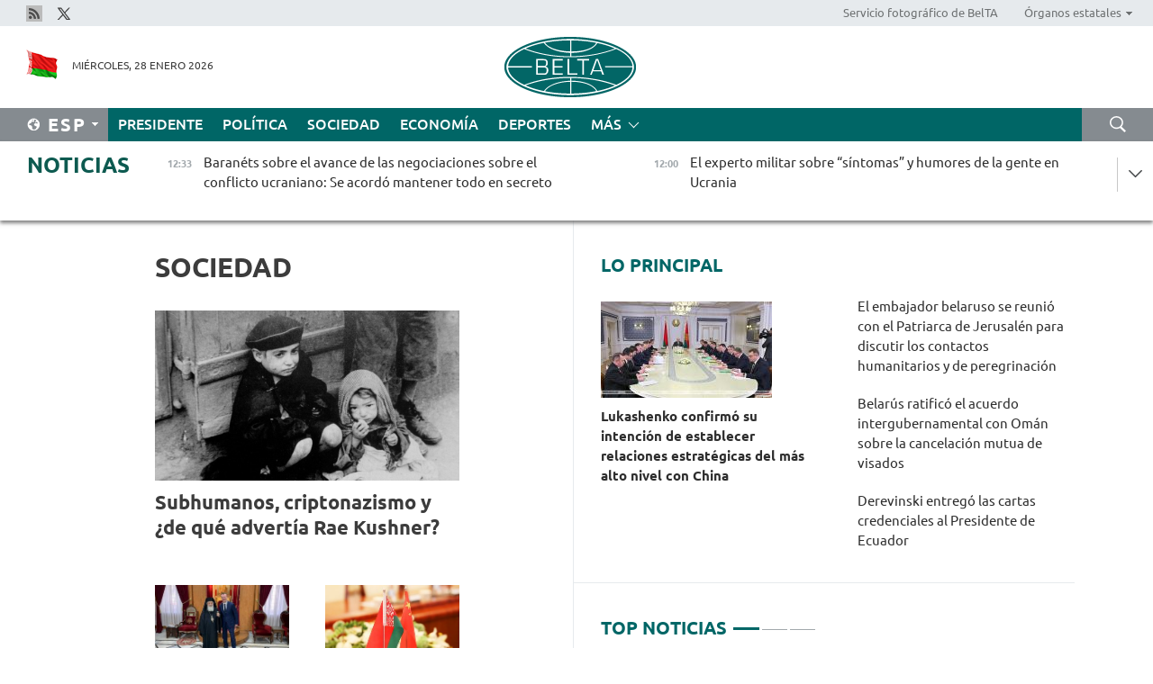

--- FILE ---
content_type: text/html; charset=UTF-8
request_url: https://esp.belta.by/society/page/2/?day=05&month=02&year=24
body_size: 12218
content:
    
    	<!DOCTYPE HTML>
	<html lang="es-ES" >
	<head  prefix="article: https://ogp.me/ns/article#">
		<title>Sociedad Página 2</title>
		<meta http-equiv="Content-Type" content="text/html; charset=utf-8">
                <meta name="viewport" content="width=device-width">
		<link rel="stylesheet" href="/styles/general_styles.css" type="text/css">
                                <link rel="stylesheet" href="/styles/styles2.css?1769593793" type="text/css">
                                <link rel="stylesheet" href="/styles/styles.css?1769593793" type="text/css">
                <link rel="stylesheet" href="/styles/tr_styles.css" type="text/css">
                            <link rel="icon" href="/desimages/fav.png" type="image/png">
		<meta name="keywords" content="Noticias de sociedad, noticias de la vida social, vida social, pensión, campaña de ingreso, centros docentes superiores de Belarús, vivienda en Belarús, educación superior, turismo y agroturismo en Belarús">
		<meta name="description" content="Noticias de sociedad. Turismo en Belarús Página 2">
                
                <link rel = "canonical" href="https://esp.belta.by/society/page/2/">
                
	    		                        <!-- Yandex.Metrika informer -->
<a href="https://metrika.yandex.by/stat/?id=15029098&amp;from=informer"
target="_blank" rel="nofollow"><img src="https://informer.yandex.ru/informer/15029098/1_1_FFFFFFFF_EFEFEFFF_0_pageviews"
style="width:80px; height:15px; border:0; display:none" alt="Яндекс.Метрика" title="Яндекс.Метрика: данные за сегодня (просмотры)" class="ym-advanced-informer" data-cid="15029098" data-lang="ru" /></a>
<!-- /Yandex.Metrika informer -->

<!-- Yandex.Metrika counter -->
<script type="text/javascript" >
   (function(m,e,t,r,i,k,a){m[i]=m[i]||function(){(m[i].a=m[i].a||[]).push(arguments)};
   m[i].l=1*new Date();
   for (var j = 0; j < document.scripts.length; j++) {if (document.scripts[j].src === r) { return; }}
   k=e.createElement(t),a=e.getElementsByTagName(t)[0],k.async=1,k.src=r,a.parentNode.insertBefore(k,a)})
   (window, document, "script", "https://mc.yandex.ru/metrika/tag.js", "ym");

   ym(15029098, "init", {
        clickmap:true,
        trackLinks:true,
        accurateTrackBounce:true,
        webvisor:true
   });
</script>
<noscript><div><img src="https://mc.yandex.ru/watch/15029098" style="position:absolute; left:-9999px;" alt="" /></div></noscript>
<!-- /Yandex.Metrika counter -->

            
                        <meta name="google-site-verification" content="Dd8uWU7VCf77OeeHXR5DHMQmZ-7j6FLk_JRDg71UqnQ" />

            
                        <!-- Google tag (gtag.js) -->
<script async src="https://www.googletagmanager.com/gtag/js?id=G-ET142C51W4"></script>
<script>
  window.dataLayer = window.dataLayer || [];
  function gtag(){dataLayer.push(arguments);}
  gtag('js', new Date());

  gtag('config', 'G-ET142C51W4');
</script>

            
        

                                                                	</head>
	
	<body>

                
        <a id="top"></a>

    <div class="all   ">
        <div class="ban_main_top">
            
        </div>
        <div class="top_line">
	                <div class="social_icons">
                                          <a href="/rss" title="Rss"  target ="_blank" onmouseover="this.children[0].src='https://esp.belta.by/images/storage/banners/000015_e75332d9759a535dbd02582b38240ace_work.jpg'" onmouseout="this.children[0].src='https://esp.belta.by/images/storage/banners/000015_06c67faab12793f011de90a38aef8cf1_work.jpg'">
                    <img src="https://esp.belta.by/images/storage/banners/000015_06c67faab12793f011de90a38aef8cf1_work.jpg" alt="Rss" title="Rss" />
                </a>
                                              <a href="https://x.com/BeltaNoticias" title="X"  target ="_blank" onmouseover="this.children[0].src='https://esp.belta.by/images/storage/banners/000015_a684634ca82214029cee637c787afde4_work.jpg'" onmouseout="this.children[0].src='https://esp.belta.by/images/storage/banners/000015_37f1cc3c5e7e857bdb12fbc827944851_work.jpg'">
                    <img src="https://esp.belta.by/images/storage/banners/000015_37f1cc3c5e7e857bdb12fbc827944851_work.jpg" alt="X" title="X" />
                </a>
                        </div>
    
	        <script>
        var scroll_items = Array();
    </script>
<div class="projects_menu">
	
                    <div class="projects_menu_item " id="pr_el_114"><a target="_blank"  href="http://photobelta.by/"  title="Servicio fotográfico de BelTA" >
            <span>Servicio fotográfico de BelTA</span>    </a>
            </div>
	
                    <div class="projects_menu_item projects_menu_drop" id="pr_el_115"><a   href="https://esp.belta.by/"  title="Órganos estatales" >
            <span>Órganos estatales</span>    </a>
                    <script>
                var scroll_pr_m = "pr_m_115";
                scroll_items[scroll_items.length] = "pr_m_115";
            </script>
          <div class="projects_menu_s" id="pr_m_115">  
           	
                <div class="pr_menu_s_item">
                                                                                                                        <a target="_blank"   href="http://president.gov.by/en/" title="Presidente de Belarús" >Presidente de Belarús</a>
                        
                                    </div>
            	
                <div class="pr_menu_s_item">
                                                                                                                        <a target="_blank"   href="http://www.government.by/en/" title="Consejo de Ministros" >Consejo de Ministros</a>
                        
                                    </div>
            	
                <div class="pr_menu_s_item">
                                                                                                                        <a target="_blank"   href="http://www.sovrep.gov.by/en/" title="Consejo de la República" >Consejo de la República</a>
                        
                                    </div>
            	
                <div class="pr_menu_s_item">
                                                                                                                        <a target="_blank"   href="http://house.gov.by/en/" title="Cámara de Representantes" >Cámara de Representantes</a>
                        
                                    </div>
            	
                <div class="pr_menu_s_item">
                                                                                                                        <a target="_blank"   href="http://www.kc.gov.by/en/" title="Tribunal Constitucional" >Tribunal Constitucional</a>
                        
                                    </div>
            	
                <div class="pr_menu_s_item">
                                                                                                                        <a target="_blank"   href="https://court.gov.by/" title="Tribunal Supremo" >Tribunal Supremo</a>
                        
                                    </div>
            	
                <div class="pr_menu_s_item">
                                                                                                                        <a target="_blank"   href="http://www.kgk.gov.by/en" title="Comité Estatal de Control" >Comité Estatal de Control</a>
                        
                                    </div>
            	
                <div class="pr_menu_s_item">
                                                                                                                        <a target="_blank"   href="http://www.prokuratura.gov.by/en/" title="Fiscalía General" >Fiscalía General</a>
                        
                                    </div>
            	
                <div class="pr_menu_s_item">
                                                                                                                        <a target="_blank"   href="http://www.nbrb.by/engl/" title="Banco Nacional" >Banco Nacional</a>
                        
                                    </div>
            	
                <div class="pr_menu_s_item">
                                                                                                                        <a target="_blank"   href="http://www.mas.by/ru" title="Ministerio de Arquitectura y Construcción" >Ministerio de Arquitectura y Construcción</a>
                        
                                    </div>
            	
                <div class="pr_menu_s_item">
                                                                                                                        <a target="_blank"   href="https://mvd.gov.by/ru" title="Ministerio del Interior" >Ministerio del Interior</a>
                        
                                    </div>
            	
                <div class="pr_menu_s_item">
                                                                                                                        <a target="_blank"   href="http://minzdrav.gov.by/en/" title="Ministerio de Sanidad" >Ministerio de Sanidad</a>
                        
                                    </div>
            	
                <div class="pr_menu_s_item">
                                                                                                                        <a target="_blank"   href="https://www.mjkx.gov.by/" title="Ministerio de Servicios Comunales" >Ministerio de Servicios Comunales</a>
                        
                                    </div>
            	
                <div class="pr_menu_s_item">
                                                                                                                        <a target="_blank"   href="http://mfa.gov.by/en/" title="Ministerio de Asuntos Exteriores" >Ministerio de Asuntos Exteriores</a>
                        
                                    </div>
            	
                <div class="pr_menu_s_item">
                                                                                                                        <a target="_blank"   href="http://mininform.gov.by/en/" title="Ministerio de Información" >Ministerio de Información</a>
                        
                                    </div>
            	
                <div class="pr_menu_s_item">
                                                                                                                        <a target="_blank"   href="https://nalog.gov.by/" title="Ministerio de Impuestos" >Ministerio de Impuestos</a>
                        
                                    </div>
            	
                <div class="pr_menu_s_item">
                                                                                                                        <a target="_blank"   href="http://www.kultura.by/en/" title="Ministerio de Cultura" >Ministerio de Cultura</a>
                        
                                    </div>
            	
                <div class="pr_menu_s_item">
                                                                                                                        <a target="_blank"   href="http://www.mlh.gov.by/en/" title="Ministerio de Economía Forestal" >Ministerio de Economía Forestal</a>
                        
                                    </div>
            	
                <div class="pr_menu_s_item">
                                                                                                                        <a target="_blank"   href="http://www.mil.by/en/" title="Ministerio de Defensa" >Ministerio de Defensa</a>
                        
                                    </div>
            	
                <div class="pr_menu_s_item">
                                                                                                                        <a target="_blank"   href="https://edu.gov.by/en-uk/" title="Ministerio de Educación" >Ministerio de Educación</a>
                        
                                    </div>
            	
                <div class="pr_menu_s_item">
                                                                                                                        <a target="_blank"   href="http://minpriroda.gov.by/en/" title="Ministerio de Recursos Naturales y Protección del Medio Ambiente" >Ministerio de Recursos Naturales y Protección del Medio Ambiente</a>
                        
                                    </div>
            	
                <div class="pr_menu_s_item">
                                                                                                                        <a target="_blank"   href="https://minprom.gov.by/" title="Ministerio de Industria" >Ministerio de Industria</a>
                        
                                    </div>
            	
                <div class="pr_menu_s_item">
                                                                                                                        <a target="_blank"   href="http://www.mpt.gov.by/en/" title="Ministerio de Comunicaciones e Informatización" >Ministerio de Comunicaciones e Informatización</a>
                        
                                    </div>
            	
                <div class="pr_menu_s_item">
                                                                                                                        <a target="_blank"   href="https://www.mshp.gov.by/en/" title="Ministerio de Agricultura y Alimentación" >Ministerio de Agricultura y Alimentación</a>
                        
                                    </div>
            	
                <div class="pr_menu_s_item">
                                                                                                                        <a target="_blank"   href="http://www.mst.by/en" title="Ministerio de Deportes" >Ministerio de Deportes</a>
                        
                                    </div>
            	
                <div class="pr_menu_s_item">
                                                                                                                        <a target="_blank"   href="https://www.mart.gov.by/en/sites/mart/home.html" title="Ministerio de Regulación Antimonopólica y Comercio" >Ministerio de Regulación Antimonopólica y Comercio</a>
                        
                                    </div>
            	
                <div class="pr_menu_s_item">
                                                                                                                        <a target="_blank"   href="https://www.mintrans.gov.by/en/" title="Ministerio de Transportes y Comunicaciones" >Ministerio de Transportes y Comunicaciones</a>
                        
                                    </div>
            	
                <div class="pr_menu_s_item">
                                                                                                                        <a target="_blank"   href="https://www.mintrud.gov.by/ru" title="Ministerio de Trabajo y Protección Social" >Ministerio de Trabajo y Protección Social</a>
                        
                                    </div>
            	
                <div class="pr_menu_s_item">
                                                                                                                        <a target="_blank"   href="https://mchs.gov.by/en/" title="Ministerio de Emergencias" >Ministerio de Emergencias</a>
                        
                                    </div>
            	
                <div class="pr_menu_s_item">
                                                                                                                        <a target="_blank"   href="http://www.minfin.gov.by/en/" title="Ministerio de Finanzas" >Ministerio de Finanzas</a>
                        
                                    </div>
            	
                <div class="pr_menu_s_item">
                                                                                                                        <a target="_blank"   href="http://www.economy.gov.by/en" title="Ministerio de Economía" >Ministerio de Economía</a>
                        
                                    </div>
            	
                <div class="pr_menu_s_item">
                                                                                                                        <a target="_blank"   href="http://www.minenergo.gov.by/en" title="Ministerio de Energía" >Ministerio de Energía</a>
                        
                                    </div>
            	
                <div class="pr_menu_s_item">
                                                                                                                        <a target="_blank"   href="http://minjust.gov.by/en/" title="Ministerio de Justicia" >Ministerio de Justicia</a>
                        
                                    </div>
            	
                <div class="pr_menu_s_item">
                                                                                                                        <a target="_blank"   href="https://www.vpk.gov.by/en/" title="Comité Estatal de Industria Militar" >Comité Estatal de Industria Militar</a>
                        
                                    </div>
            	
                <div class="pr_menu_s_item">
                                                                                                                        <a target="_blank"   href="http://www.gki.gov.by/en/" title="Comité Estatal de Bienes" >Comité Estatal de Bienes</a>
                        
                                    </div>
            	
                <div class="pr_menu_s_item">
                                                                                                                        <a target="_blank"   href="http://www.gknt.gov.by/en/" title="Comité Estatal de Ciencia y Tecnología" >Comité Estatal de Ciencia y Tecnología</a>
                        
                                    </div>
            	
                <div class="pr_menu_s_item">
                                                                                                                        <a target="_blank"   href="https://gosstandart.gov.by/en/" title="Comité Estatal de Normalización" >Comité Estatal de Normalización</a>
                        
                                    </div>
            	
                <div class="pr_menu_s_item">
                                                                                                                        <a target="_blank"   href="https://gpk.gov.by/en/" title="Comité Fronterizo Estatal" >Comité Fronterizo Estatal</a>
                        
                                    </div>
            	
                <div class="pr_menu_s_item">
                                                                                                                        <a target="_blank"   href="https://www.gtk.gov.by/eng/" title="Comité Aduanero Estatal" >Comité Aduanero Estatal</a>
                        
                                    </div>
            	
                <div class="pr_menu_s_item">
                                                                                                                        <a target="_blank"   href="http://www.belstat.gov.by/en/" title="Comité Nacional de Estadística" >Comité Nacional de Estadística</a>
                        
                                    </div>
            	
                <div class="pr_menu_s_item">
                                                                                                                        <a target="_blank"   href="http://sk.gov.by/en/" title="Comité de Investigación" >Comité de Investigación</a>
                        
                                    </div>
            	
                <div class="pr_menu_s_item">
                                                                                                                        <a target="_blank"   href="https://brest-region.gov.by/en/" title="Comité Ejecutivo de la provincia de Brest" >Comité Ejecutivo de la provincia de Brest</a>
                        
                                    </div>
            	
                <div class="pr_menu_s_item">
                                                                                                                        <a target="_blank"   href="https://vitebsk-region.gov.by/en/" title="Comité Ejecutivo de la provincia de Vítebsk" >Comité Ejecutivo de la provincia de Vítebsk</a>
                        
                                    </div>
            	
                <div class="pr_menu_s_item">
                                                                                                                        <a target="_blank"   href="http://gomel-region.gov.by/en/" title="Comité Ejecutivo de la provincia de Gómel" >Comité Ejecutivo de la provincia de Gómel</a>
                        
                                    </div>
            	
                <div class="pr_menu_s_item">
                                                                                                                        <a target="_blank"   href="https://grodno-region.gov.by/ru/" title="Comité Ejecutivo de la provincia de Grodno" >Comité Ejecutivo de la provincia de Grodno</a>
                        
                                    </div>
            	
                <div class="pr_menu_s_item">
                                                                                                                        <a target="_blank"   href="https://eng.minsk-region.gov.by/" title="Comité Ejecutivo de la provincia de Minsk" >Comité Ejecutivo de la provincia de Minsk</a>
                        
                                    </div>
            	
                <div class="pr_menu_s_item">
                                                                                                                        <a target="_blank"   href="https://mogilev-region.gov.by/" title="Comité Ejecutivo de la provincia de Moguiliov" >Comité Ejecutivo de la provincia de Moguiliov</a>
                        
                                    </div>
            	
                <div class="pr_menu_s_item">
                                                                                                                        <a target="_blank"   href="http://minsk.gov.by/en/" title="Comité Ejecutivo de la ciudad de Minsk" >Comité Ejecutivo de la ciudad de Minsk</a>
                        
                                    </div>
                       </div> 
            </div>
</div>

     
        </div>
        <div class="header">
            <div class="header_date">
                                            <a class="header_flag" href="/" title="Flag"  target ="_blank">
                <img 
                    src="https://esp.belta.by/images/storage/banners/000202_195d2019dea510c21d1786ef48d5d126_work.jpg" 
                    alt="Flag" 
                    title="Flag" 
                                    />
            </a>
            
                Miércoles, 28 Enero 2026
            </div>
	            	        <div class="logo">
            
                                                                    <a href="/" title="Agencia Telegráfica de Belarús"  target ="_self">
                            <span class="logo_img"><img src="https://esp.belta.by/images/storage/banners/000016_611c826de02523f480553429b10f429f_work.jpg" alt="Agencia Telegráfica de Belarús" title="Agencia Telegráfica de Belarús" /></span>
                                                    </a>
                                                        </div>
    
            <div class="weather_currency">
                <div class="weather_currency_inner">
                
	 	
                </div>
	    
            </div>
        </div>
    <div class="menu_line" >

	    <div class="main_langs" id="main_langs">
            <div class="main_langs_inner" id="main_langs_inner">
	
                                    <div class="main_lang_item" ><a target="_blank"   href="http://belta.by" title="Рус" >Рус</a></div>
        	
                                    <div class="main_lang_item" ><a target="_blank"   href="http://blr.belta.by" title="Бел" >Бел</a></div>
        	
                                    <div class="main_lang_item" ><a target="_blank"   href="https://pol.belta.by/" title="Pl" >Pl</a></div>
        	
                                    <div class="main_lang_item" ><a target="_blank"   href="http://eng.belta.by/" title="Eng" >Eng</a></div>
        	
                                    <div class="main_lang_item" ><a target="_blank"   href="http://deu.belta.by/" title="Deu" >Deu</a></div>
        	
                                                    	
                                    <div class="main_lang_item" ><a target="_blank"   href="http://chn.belta.by/" title="中文" >中文</a></div>
        </div>
<div class="main_lang_item main_lang_selected" ><a   href="https://esp.belta.by/" title="Esp">Esp</a></div>
</div>
		

	       <div class="h_menu_fp" id="h_menu_fp" >
    <div class="h_menu_title" id="h_menu_title">
                Menú
    </div>
            <div class="h_menu_s" id="h_menu_s"></div>
        <div class="menu_more">
            <div class="menu_more_title" id="h_menu_more" >Más </div>
                    <div id="h_menu" class="h_menu">
                <div class="content_all_margin">
	                        <div class="menu_els" id="h_menu_line_1">
                                                            <div class="menu_item " id="h_menu_item_1_1">
                            <a   href="https://esp.belta.by/president/" title="Presidente">Presidente</a>
                        </div>
                                                                                <div class="menu_item " id="h_menu_item_1_2">
                            <a   href="https://esp.belta.by/politics/" title="Política">Política</a>
                        </div>
                                                                                <div class="menu_item menu_item_selected" id="h_menu_item_1_3">
                            <a   href="https://esp.belta.by/society/" title="Sociedad">Sociedad</a>
                        </div>
                                                                                <div class="menu_item " id="h_menu_item_1_4">
                            <a   href="https://esp.belta.by/economics/" title="Economía">Economía</a>
                        </div>
                                                                                <div class="menu_item " id="h_menu_item_1_5">
                            <a   href="https://esp.belta.by/sport/" title="Deportes">Deportes</a>
                        </div>
                                                </div>
                                            <div class="menu_els" id="h_menu_line_2">
                                                            <div class="menu_item " id="h_menu_item_2_1">
                            <a   href="https://esp.belta.by/video/" title="Vídeo">Vídeo</a>
                        </div>
                                                </div>
                            </div>
       
    </div>
                    </div>
           </div>            
	


	
    
    
	    <div class="search_btn" onclick="open_search('search')"></div>
<form action="/search/getResultsForPeriod/" id="search">
    <input type="text" name="query" value="" placeholder="Búsqueda por el sitio" class="search_edit"/>
    <input type="submit" value="Búsqueda" class="search_submit" />
    <div class="clear"></div>
        <div class="fp_search_where">
        <span id="fp_search_where">Lugar de búsqueda:</span>
            <input type="radio" name="group" value="0" id="group_0"/><label for="group_0">Buscar en todas las secciones</label>
                            </div>
       <div class="fp_search_where">
        <span id="fp_search_when">En el período</span>
            <input type="radio" name="period" value="0" id="period_0"/><label for="period_0">En todo el período</label>
            <input type="radio" name="period" value="1" id="period_1"/><label for="period_1">En un día</label>
            <input type="radio" name="period" value="2" id="period_2"/><label for="period_2">En una semana</label>
            <input type="radio" name="period" value="3" id="period_3"/><label for="period_3">En un mes</label>
            <input type="radio" name="period" value="4" id="period_4"/><label for="period_4">En un año</label>
                </div>
    <div class="search_close close_btn" onclick="close_search('search')"></div>
</form>
   

    </div>
    <div class="top_lenta_inner">
  <div class="top_lenta">
    <a href="/" title="Ir al inicio" class="tl_logo"></a>
    <div class="tl_title">
                    <a href="https://esp.belta.by/all_news" title="Noticias">Noticias</a>
            </div>
                            <div class="tl_inner" id="tl_inner">
        
        <div class="tl_item">
	        	            	        	                                                                        	                	                                <a  href="https://esp.belta.by/society/view/barants-sobre-el-avance-de-las-negociaciones-sobre-el-conflicto-ucraniano-se-acord-mantener-todo-en-88980-2026/"   title="
 Baranéts sobre el avance de las negociaciones sobre el conflicto ucraniano: Se acordó mantener todo en secreto 
 ">
                    <span class="tl_date">
                                                                                                <span>12:33</span>
                    </span>
                    <span class="tl_news">
 Baranéts sobre el avance de las negociaciones sobre el conflicto ucraniano: Se acordó mantener todo en secreto 
 </span>
                    <span class="tl_node">Sociedad</span>
                </a>
        </div>
        
        <div class="tl_item">
	        	            	        	                                                                        	                	                                <a  href="https://esp.belta.by/society/view/el-experto-militar-sobre-sntomas-y-humores-de-la-gente-en-ucrania-88981-2026/"   title="El experto militar sobre “síntomas” y humores de la gente en Ucrania ">
                    <span class="tl_date">
                                                                                                <span>12:00</span>
                    </span>
                    <span class="tl_news">El experto militar sobre “síntomas” y humores de la gente en Ucrania </span>
                    <span class="tl_node">Sociedad</span>
                </a>
        </div>
        
        <div class="tl_item">
	        	            	        	                                                                        	                	                                <a  href="https://esp.belta.by/society/view/el-embajador-belaruso-se-reuni-con-el-patriarca-de-jerusaln-para-discutir-los-contactos-humanitarios-y-88982-2026/"   title="El embajador belaruso se reunió con el Patriarca de Jerusalén para discutir los contactos humanitarios y de peregrinación">
                    <span class="tl_date">
                                                                                                <span>11:28</span>
                    </span>
                    <span class="tl_news">El embajador belaruso se reunió con el Patriarca de Jerusalén para discutir los contactos humanitarios y de peregrinación</span>
                    <span class="tl_node">Sociedad</span>
                </a>
        </div>
        
        <div class="tl_item">
	        	            	        	                                                                        	                	                                <a  href="https://esp.belta.by/society/view/el-experto-sobre-la-iniciativa-de-crear-el-consejo-de-paz-88965-2026/"   title="El experto sobre la iniciativa de crear el Consejo de Paz  ">
                    <span class="tl_date">
                                                                                                <span>11:00</span>
                    </span>
                    <span class="tl_news">El experto sobre la iniciativa de crear el Consejo de Paz  </span>
                    <span class="tl_node">Sociedad</span>
                </a>
        </div>
        
        <div class="tl_item">
	        	            	        	                                                                        	                	                                <a  href="https://esp.belta.by/society/view/analista-europa-est-sufriendo-una-derrota-en-la-guerra-informativa-contra-el-estado-de-la-unin-88963-2026/"   title="Analista: Europa está sufriendo una derrota en la guerra informativa contra el Estado de la Unión  ">
                    <span class="tl_date">
                                                                                                <span>10:30</span>
                    </span>
                    <span class="tl_news">Analista: Europa está sufriendo una derrota en la guerra informativa contra el Estado de la Unión  </span>
                    <span class="tl_node">Sociedad</span>
                </a>
        </div>
        
        <div class="tl_item">
	        	            	        	                                                                        	                	                                <a  href="https://esp.belta.by/society/view/el-historiador-sobre-rasgos-distintivos-del-proceso-de-minsk-de-1946-88978-2026/"   title="El historiador sobre rasgos distintivos del Proceso de Minsk de 1946 ">
                    <span class="tl_date">
                                                                                                <span>10:00</span>
                    </span>
                    <span class="tl_news">El historiador sobre rasgos distintivos del Proceso de Minsk de 1946 </span>
                    <span class="tl_node">Sociedad</span>
                </a>
        </div>
        
        <div class="tl_item">
	        	            	        	                                                                        	                	                                <a  href="https://esp.belta.by/society/view/el-consejo-de-paz-ha-dado-la-bienvenida-a-belars-88977-2026/"   title="El Consejo de Paz ha dado la bienvenida a Belarús  ">
                    <span class="tl_date">
                                                                                                <span>09:30</span>
                    </span>
                    <span class="tl_news">El Consejo de Paz ha dado la bienvenida a Belarús  </span>
                    <span class="tl_node">Sociedad</span>
                </a>
        </div>
        
        <div class="tl_item">
	        	            	        	                                                                        	                	                                <a  href="https://esp.belta.by/society/view/el-analista-sobre-la-creacin-de-infraestructura-militar-de-eeuu-en-groenlandia-88943-2026/"   title="
 El analista sobre la creación de infraestructura militar de EEUU en Groenlandia  
 ">
                    <span class="tl_date">
                                                                                                <span>09:00</span>
                    </span>
                    <span class="tl_news">
 El analista sobre la creación de infraestructura militar de EEUU en Groenlandia  
 </span>
                    <span class="tl_node">Sociedad</span>
                </a>
        </div>
        
        <div class="tl_item">
	        	            	            	            	        	                            <div class="lenta_date_box">
                    <div class="lenta_date">
                   	               27.01.26
	                              <div class="line"></div>
                    </div>
                    </div>
	                                                                        	                	                                <a  href="https://esp.belta.by/president/view/lukashenko-envi-dopaje-a-los-biatletas-belarusos-88976-2026/"   title="
 Lukashenko envió &quot;dopaje&quot; a los biatletas belarusos
 ">
                    <span class="tl_date">
                                                                                                    <span class="lenta_date_past">27.01.26</span>
                                                <span>20:31</span>
                    </span>
                    <span class="tl_news">
 Lukashenko envió "dopaje" a los biatletas belarusos
 </span>
                    <span class="tl_node">Presidente</span>
                </a>
        </div>
        
        <div class="tl_item">
	        	            	        	                                                                        	                	                                <a  href="https://esp.belta.by/society/view/eismont-coment-los-planes-de-kiev-de-iniciar-un-proceso-contra-el-presidente-de-belars-88975-2026/"   title="
 Eismont comentó los planes de Kiev de iniciar un proceso contra el Presidente de Belarús
 ">
                    <span class="tl_date">
                                                                                                    <span class="lenta_date_past">27.01.26</span>
                                                <span>20:09</span>
                    </span>
                    <span class="tl_news">
 Eismont comentó los planes de Kiev de iniciar un proceso contra el Presidente de Belarús
 </span>
                    <span class="tl_node">Sociedad</span>
                </a>
        </div>
        
        <div class="tl_item">
	        	            	        	                                                                        	                	                                <a  href="https://esp.belta.by/society/view/el-nremberg-de-minsk-quines-de-los-nazis-estuvieron-en-el-banquillo-de-los-acusados-hace-80-aos-88974-2026/"   title="
 &quot;El Núremberg de Minsk&quot;: ¿Quiénes de los nazis estuvieron en el banquillo de los acusados hace 80 años?
 ">
                    <span class="tl_date">
                                                                                                    <span class="lenta_date_past">27.01.26</span>
                                                <span>18:55</span>
                    </span>
                    <span class="tl_news">
 "El Núremberg de Minsk": ¿Quiénes de los nazis estuvieron en el banquillo de los acusados hace 80 años?
 </span>
                    <span class="tl_node">Sociedad</span>
                </a>
        </div>
        
        <div class="tl_item">
	        	            	        	                                                                        	                	                                <a  href="https://esp.belta.by/society/view/historiador-sobre-la-ejecucin-pblica-de-criminales-nazis-88973-2026/"   title="
 Historiador sobre la ejecución pública de criminales nazis
 ">
                    <span class="tl_date">
                                                                                                    <span class="lenta_date_past">27.01.26</span>
                                                <span>18:43</span>
                    </span>
                    <span class="tl_news">
 Historiador sobre la ejecución pública de criminales nazis
 </span>
                    <span class="tl_node">Sociedad</span>
                </a>
        </div>
        
        <div class="tl_item">
	        	            	        	                                                                        	                	                                <a  href="https://esp.belta.by/economics/view/belars-interesada-en-ampliar-el-suministro-de-productos-lcteos-a-indonesia-88972-2026/"   title="Belarús interesada en ampliar el suministro de productos lácteos a Indonesia">
                    <span class="tl_date">
                                                                                                    <span class="lenta_date_past">27.01.26</span>
                                                <span>18:26</span>
                    </span>
                    <span class="tl_news">Belarús interesada en ampliar el suministro de productos lácteos a Indonesia</span>
                    <span class="tl_node">Economía</span>
                </a>
        </div>
        
        <div class="tl_item">
	        	            	        	                                                                        	                	                                <a  href="https://esp.belta.by/politics/view/derevinski-entreg-las-cartas-credenciales-al-presidente-de-ecuador-88971-2026/"   title="
 Derevinski entregó las cartas credenciales al Presidente de Ecuador
 ">
                    <span class="tl_date">
                                                                                                    <span class="lenta_date_past">27.01.26</span>
                                                <span>18:21</span>
                    </span>
                    <span class="tl_news">
 Derevinski entregó las cartas credenciales al Presidente de Ecuador
 </span>
                    <span class="tl_node">Política</span>
                </a>
        </div>
        
        <div class="tl_item">
	        	            	        	                                                                        	                	                                <a  href="https://esp.belta.by/politics/view/selivrstov-entreg-copias-de-las-cartas-credenciales-en-el-ministerio-de-asuntos-exteriores-de-rusia-88970-2026/"   title="
 Selivérstov entregó copias de las cartas credenciales en el Ministerio de Asuntos Exteriores de Rusia
 ">
                    <span class="tl_date">
                                                                                                    <span class="lenta_date_past">27.01.26</span>
                                                <span>18:02</span>
                    </span>
                    <span class="tl_news">
 Selivérstov entregó copias de las cartas credenciales en el Ministerio de Asuntos Exteriores de Rusia
 </span>
                    <span class="tl_node">Política</span>
                </a>
        </div>
        
        <div class="tl_item">
	        	            	        	                                                                        	                	                                <a  href="https://esp.belta.by/president/view/belars-ratific-el-acuerdo-intergubernamental-con-omn-sobre-la-cancelacin-mutua-de-visados-88969-2026/"   title="
 Belarús ratificó el acuerdo intergubernamental con Omán sobre la cancelación mutua de visados
 ">
                    <span class="tl_date">
                                                                                                    <span class="lenta_date_past">27.01.26</span>
                                                <span>17:46</span>
                    </span>
                    <span class="tl_news">
 Belarús ratificó el acuerdo intergubernamental con Omán sobre la cancelación mutua de visados
 </span>
                    <span class="tl_node">Presidente</span>
                </a>
        </div>
        
        <div class="tl_item">
	        	            	        	                                                                        	                	                                <a  href="https://esp.belta.by/society/view/el-embajador-de-belars-sobre-dos-elementos-del-poder-blando-en-el-desarrollo-de-la-cooperacin-con-china-88968-2026/"   title="El Embajador de Belarús sobre dos elementos del poder blando en el desarrollo de la cooperación con China  ">
                    <span class="tl_date">
                                                                                                    <span class="lenta_date_past">27.01.26</span>
                                                <span>17:30</span>
                    </span>
                    <span class="tl_news">El Embajador de Belarús sobre dos elementos del poder blando en el desarrollo de la cooperación con China  </span>
                    <span class="tl_node">Sociedad</span>
                </a>
        </div>
        
        <div class="tl_item">
	        	            	        	                                                                        	                	                                <a  href="https://esp.belta.by/economics/view/belars-y-uzbekistn-interesados-en-aumentar-el-comercio-mutuo-88967-2026/"   title="Belarús y Uzbekistán interesados en aumentar el comercio mutuo   ">
                    <span class="tl_date">
                                                                                                    <span class="lenta_date_past">27.01.26</span>
                                                <span>17:15</span>
                    </span>
                    <span class="tl_news">Belarús y Uzbekistán interesados en aumentar el comercio mutuo   </span>
                    <span class="tl_node">Economía</span>
                </a>
        </div>
        
        <div class="tl_item">
	        	            	        	                                                                        	                	                                <a  href="https://esp.belta.by/economics/view/cherviakov-sobre-reservas-del-comercio-bilateral-con-china-88962-2026/"   title="Cherviakov sobre reservas del comercio bilateral con China ">
                    <span class="tl_date">
                                                                                                    <span class="lenta_date_past">27.01.26</span>
                                                <span>17:00</span>
                    </span>
                    <span class="tl_news">Cherviakov sobre reservas del comercio bilateral con China </span>
                    <span class="tl_node">Economía</span>
                </a>
        </div>
        
        <div class="tl_item">
	        	            	        	                                                                        	                	                                <a  href="https://esp.belta.by/economics/view/snopkov-sobre-la-atraccin-de-inversiones-de-china-la-tarea-ahora-es-construir-un-negocio-no-una-empresa-88964-2026/"   title="Snopkov sobre la atracción de inversiones de China: La tarea ahora es construir un negocio, no una empresa">
                    <span class="tl_date">
                                                                                                    <span class="lenta_date_past">27.01.26</span>
                                                <span>16:43</span>
                    </span>
                    <span class="tl_news">Snopkov sobre la atracción de inversiones de China: La tarea ahora es construir un negocio, no una empresa</span>
                    <span class="tl_node">Economía</span>
                </a>
        </div>
        
        <div class="tl_item">
	        	            	        	                                                                        	                	                                <a  href="https://esp.belta.by/economics/view/ms-de-20-unidades-de-maquinaria-municipal-sobre-chasis-maz-fueron-suministradas-a-la-provincia-de-samara-88957-2026/"   title="
 Más de 20 unidades de maquinaria municipal sobre chasis MAZ fueron suministradas a la provincia de Samara
 ">
                    <span class="tl_date">
                                                                                                    <span class="lenta_date_past">27.01.26</span>
                                                <span>16:29</span>
                    </span>
                    <span class="tl_news">
 Más de 20 unidades de maquinaria municipal sobre chasis MAZ fueron suministradas a la provincia de Samara
 </span>
                    <span class="tl_node">Economía</span>
                </a>
        </div>
        
        <div class="tl_item">
	        	            	        	                                                                        	                	                                <a  href="https://esp.belta.by/politics/view/belars-y-japn-desarrollarn-la-cooperacin-interparlamentaria-e-interregional-88960-2026/"   title="Belarús y Japón desarrollarán la cooperación interparlamentaria e interregional ">
                    <span class="tl_date">
                                                                                                    <span class="lenta_date_past">27.01.26</span>
                                                <span>16:00</span>
                    </span>
                    <span class="tl_news">Belarús y Japón desarrollarán la cooperación interparlamentaria e interregional </span>
                    <span class="tl_node">Política</span>
                </a>
        </div>
        
        <div class="tl_item">
	        	            	        	                                                                        	                	                                <a  href="https://esp.belta.by/politics/view/estrategia-de-cooperacin-para-siempre-snopkov-sobre-el-proyecto-de-la-nueva-directiva-sobre-las-88961-2026/"   title="Estrategia de cooperación para siempre. Snopkov sobre el proyecto de la nueva directiva sobre las relaciones con China">
                    <span class="tl_date">
                                                                                                    <span class="lenta_date_past">27.01.26</span>
                                                <span>15:42</span>
                    </span>
                    <span class="tl_news">Estrategia de cooperación para siempre. Snopkov sobre el proyecto de la nueva directiva sobre las relaciones con China</span>
                    <span class="tl_node">Política</span>
                </a>
        </div>
        
        <div class="tl_item">
	        	            	        	                                                                        	                	                                <a  href="https://esp.belta.by/economics/view/el-salario-medio-en-belars-en-diciembre-de-2025-fue-de-31127-rublos-belarusos-88924-2026/"   title="
 El salario medio en Belarús en diciembre de 2025 fue de 3112,7 rublos belarusos
 ">
                    <span class="tl_date">
                                                                                                    <span class="lenta_date_past">27.01.26</span>
                                                <span>15:27</span>
                    </span>
                    <span class="tl_news">
 El salario medio en Belarús en diciembre de 2025 fue de 3112,7 rublos belarusos
 </span>
                    <span class="tl_node">Economía</span>
                </a>
        </div>
        
        <div class="tl_item">
	        	            	        	                                                                        	                	                                <a  href="https://esp.belta.by/society/view/volfvich-cont-cmo-los-polticos-occidentales-sacrifican-el-bienestar-del-pueblo-en-aras-de-la-88959-2026/"   title="Volfóvich contó cómo los políticos occidentales sacrifican el bienestar del pueblo en aras de la militarización ">
                    <span class="tl_date">
                                                                                                    <span class="lenta_date_past">27.01.26</span>
                                                <span>15:00</span>
                    </span>
                    <span class="tl_news">Volfóvich contó cómo los políticos occidentales sacrifican el bienestar del pueblo en aras de la militarización </span>
                    <span class="tl_node">Sociedad</span>
                </a>
        </div>
        
        <div class="tl_item">
	        	            	        	                                                                        	                	                                <a  href="https://esp.belta.by/partner_news/view/en-rusia-desarrollaron-un-queso-especial-para-fortalecer-el-sistema-inmunolgico-88951-2026/"   title="En Rusia desarrollaron un queso especial para fortalecer el sistema inmunológico  ">
                    <span class="tl_date">
                                                                                                    <span class="lenta_date_past">27.01.26</span>
                                                <span>14:45</span>
                    </span>
                    <span class="tl_news">En Rusia desarrollaron un queso especial para fortalecer el sistema inmunológico  </span>
                    <span class="tl_node">Socios</span>
                </a>
        </div>
        
        <div class="tl_item">
	        	            	        	                                                                        	                	                                <a  href="https://esp.belta.by/economics/view/comercio-mutuo-inversiones-crditos-snopkov-nombra-los-3-principales-resultados-de-la-cooperacin-con-88958-2026/"   title="Comercio mutuo, inversiones, créditos. Snopkov nombra los 3 principales resultados de la cooperación con China en 10 años">
                    <span class="tl_date">
                                                                                                    <span class="lenta_date_past">27.01.26</span>
                                                <span>14:26</span>
                    </span>
                    <span class="tl_news">Comercio mutuo, inversiones, créditos. Snopkov nombra los 3 principales resultados de la cooperación con China en 10 años</span>
                    <span class="tl_node">Economía</span>
                </a>
        </div>
        
        <div class="tl_item">
	        	            	        	                                                                        	                	                                <a  href="https://esp.belta.by/economics/view/una-delegacin-de-bellegprom-sostuvo-conversaciones-estratgicas-en-myanmar-88955-2026/"   title="
 Una delegación de Bellegprom sostuvo conversaciones estratégicas en Myanmar 
 ">
                    <span class="tl_date">
                                                                                                    <span class="lenta_date_past">27.01.26</span>
                                                <span>14:00</span>
                    </span>
                    <span class="tl_news">
 Una delegación de Bellegprom sostuvo conversaciones estratégicas en Myanmar 
 </span>
                    <span class="tl_node">Economía</span>
                </a>
        </div>
        
        <div class="tl_item">
	        	            	        	                                                                        	                	                                <a  href="https://esp.belta.by/economics/view/snopkov-belars-triplic-en-10-aos-el-comercio-con-china-y-duplic-las-exportaciones-88956-2026/"   title="
 Snopkov: Belarús triplicó en 10 años el comercio con China y duplicó las exportaciones
 ">
                    <span class="tl_date">
                                                                                                    <span class="lenta_date_past">27.01.26</span>
                                                <span>13:36</span>
                    </span>
                    <span class="tl_news">
 Snopkov: Belarús triplicó en 10 años el comercio con China y duplicó las exportaciones
 </span>
                    <span class="tl_node">Economía</span>
                </a>
        </div>
        
        <div class="tl_item">
	        	            	        	                                                                        	                	                                <a  href="https://esp.belta.by/society/view/subhumanos-criptonazismo-y-de-qu-adverta-rae-kushner-88953-2026/"   title="Subhumanos, criptonazismo y ¿de qué advertía Rae Kushner? ">
                    <span class="tl_date">
                                                                                                    <span class="lenta_date_past">27.01.26</span>
                                                <span>13:04</span>
                    </span>
                    <span class="tl_news">Subhumanos, criptonazismo y ¿de qué advertía Rae Kushner? </span>
                    <span class="tl_node">Sociedad</span>
                </a>
        </div>
        <a class="all_news" href="https://esp.belta.by/all_news" title="Todas las noticias">Todas las noticias</a> 
    </div>
    <div class="tl_arrow" title="" id="tl_arrow"></div>
    <a class="all_news main_left_col" href="https://esp.belta.by/all_news" title="Todas las noticias">Todas las noticias</a> 
  </div>
    
</div>    <div class="main">
      <div class="content">  
          <div class="content_margin">       
        	    
						    <div class="content_margin">    
	<h1 class="upper">Sociedad</h1>
	    <div class="main_in_rubric">
                                                                <a href="https://esp.belta.by/society/view/subhumanos-criptonazismo-y-de-qu-adverta-rae-kushner-88953-2026/"  title="Subhumanos, criptonazismo y ¿de qué advertía Rae Kushner? " class="news_with_rubric_img">
                <img src="https://esp.belta.by/images/storage/news/with_archive/2026/000022_1769504830_88953_big.jpg" alt="Foto del archivo" title="Foto del archivo"/>
            </a>
                <a href="https://esp.belta.by/society/view/subhumanos-criptonazismo-y-de-qu-adverta-rae-kushner-88953-2026/"  title="Subhumanos, criptonazismo y ¿de qué advertía Rae Kushner? " class="main_news1_title">
            Subhumanos, criptonazismo y ¿de qué advertía Rae Kushner? 
        </a>
            </div>

    <div >
	                                                                                                                        <div class="news_item_main">
                                            <a href="https://esp.belta.by/society/view/el-embajador-belaruso-se-reuni-con-el-patriarca-de-jerusaln-para-discutir-los-contactos-humanitarios-y-88982-2026/"  title="El embajador belaruso se reunió con el Patriarca de Jerusalén para discutir los contactos humanitarios y de peregrinación" class="news_with_rubric_img">
                           <img src="https://esp.belta.by/images/storage/news/with_archive/2026/000022_1769587387_88982_medium.jpg" alt="Foto del Ministerio de Asuntos Exteriores de Belarús" title="Foto del Ministerio de Asuntos Exteriores de Belarús"/>
                        </a>
                                        <a href="https://esp.belta.by/society/view/el-embajador-belaruso-se-reuni-con-el-patriarca-de-jerusaln-para-discutir-los-contactos-humanitarios-y-88982-2026/"  title="El embajador belaruso se reunió con el Patriarca de Jerusalén para discutir los contactos humanitarios y de peregrinación">
                            El embajador belaruso se reunió con el Patriarca de Jerusalén para discutir los contactos humanitarios y de peregrinación
                    </a>
            </div>
	                                                                                                                        <div class="news_item_main">
                                            <a href="https://esp.belta.by/society/view/el-embajador-de-belars-sobre-dos-elementos-del-poder-blando-en-el-desarrollo-de-la-cooperacin-con-china-88968-2026/"  title="El Embajador de Belarús sobre dos elementos del poder blando en el desarrollo de la cooperación con China  " class="news_with_rubric_img">
                           <img src="https://esp.belta.by/images/storage/news/with_archive/2026/000022_1769523910_88968_medium.jpg" alt="" title=""/>
                        </a>
                                        <a href="https://esp.belta.by/society/view/el-embajador-de-belars-sobre-dos-elementos-del-poder-blando-en-el-desarrollo-de-la-cooperacin-con-china-88968-2026/"  title="El Embajador de Belarús sobre dos elementos del poder blando en el desarrollo de la cooperación con China  ">
                            El Embajador de Belarús sobre dos elementos del poder blando en el desarrollo de la cooperación con China  
                    </a>
            </div>
	    </div>
    </div>    
	<div class="content_margin" id="inner">    
	                  	           	     
                       
                                                                                          <div class="new_date">
                    <div class="day">27</div><div class="month_year"><span>.</span>01.26</div>
                </div>
                           <div class="news_item">
               <div class="date">18:43</div>
		<a href="/society/view/historiador-sobre-la-ejecucin-pblica-de-criminales-nazis-88973-2026/"  title="
 Historiador sobre la ejecución pública de criminales nazis
 " class="rubric_item_title">
			
 Historiador sobre la ejecución pública de criminales nazis
 
		</a>
    
        </div>
                  	           	     
                       
                                         <div class="news_item">
               <div class="date">17:30</div>
		<a href="/society/view/el-embajador-de-belars-sobre-dos-elementos-del-poder-blando-en-el-desarrollo-de-la-cooperacin-con-china-88968-2026/"  title="El Embajador de Belarús sobre dos elementos del poder blando en el desarrollo de la cooperación con China  " class="rubric_item_title">
			El Embajador de Belarús sobre dos elementos del poder blando en el desarrollo de la cooperación con China  
		</a>
    
        </div>
                  	           	     
                       
                                         <div class="news_item">
               <div class="date">15:00</div>
		<a href="/society/view/volfvich-cont-cmo-los-polticos-occidentales-sacrifican-el-bienestar-del-pueblo-en-aras-de-la-88959-2026/"  title="Volfóvich contó cómo los políticos occidentales sacrifican el bienestar del pueblo en aras de la militarización " class="rubric_item_title">
			Volfóvich contó cómo los políticos occidentales sacrifican el bienestar del pueblo en aras de la militarización 
		</a>
    
        </div>
                  	           	     
                       
                                         <div class="news_item">
               <div class="date">13:04</div>
		<a href="/society/view/subhumanos-criptonazismo-y-de-qu-adverta-rae-kushner-88953-2026/"  title="Subhumanos, criptonazismo y ¿de qué advertía Rae Kushner? " class="rubric_item_title">
			Subhumanos, criptonazismo y ¿de qué advertía Rae Kushner? 
		</a>
    
        </div>
                  	           	     
                       
                                         <div class="news_item">
               <div class="date">11:48</div>
		<a href="/society/view/volfvich-en-cinco-das-de-inspeccin-la-19-brigada-mecanizada-independiente-llev-a-cabo-una-amplia-gama-88952-2026/"  title="
 Volfóvich: En cinco días de inspección, la 19ª brigada mecanizada independiente llevó a cabo una amplia gama de actividades
 " class="rubric_item_title">
			
 Volfóvich: En cinco días de inspección, la 19ª brigada mecanizada independiente llevó a cabo una amplia gama de actividades
 
		</a>
    
        </div>
                  	           	     
                       
                                                                                          <div class="new_date">
                    <div class="day">26</div><div class="month_year"><span>.</span>01.26</div>
                </div>
                           <div class="news_item">
               <div class="date">18:51</div>
		<a href="/society/view/ambicin-liderazgo-continuidad-cmo-ven-los-analistas-occidentales-a-belars-88936-2026/"  title="Ambición, liderazgo, continuidad. ¿Cómo ven los analistas occidentales a Belarús?" class="rubric_item_title">
			Ambición, liderazgo, continuidad. ¿Cómo ven los analistas occidentales a Belarús?
		</a>
    
        </div>
                  	           	     
                       
                                         <div class="news_item">
               <div class="date">18:16</div>
		<a href="/society/view/artefactos-de-los-siglos-xvi-xvii-enriquecern-el-fondo-musestico-del-palacio-de-ruzhany-88934-2026/"  title="
 Artefactos de los siglos XVI-XVII enriquecerán el fondo museístico del Palacio de Ruzhany
 " class="rubric_item_title">
			
 Artefactos de los siglos XVI-XVII enriquecerán el fondo museístico del Palacio de Ruzhany
 
		</a>
    
        </div>
                  	           	     
                       
                                         <div class="news_item">
               <div class="date">16:52</div>
		<a href="/society/view/experto-sobre-la-inspeccin-de-preparacin-de-las-fuerzas-armadas-los-militares-resisten-con-xito-las-88933-2026/"  title="
 Experto sobre la inspección de preparación de las Fuerzas Armadas: Los militares resisten con éxito las pruebas del invierno
 " class="rubric_item_title">
			
 Experto sobre la inspección de preparación de las Fuerzas Armadas: Los militares resisten con éxito las pruebas del invierno
 
		</a>
    
        </div>
                  	           	     
                       
                                         <div class="news_item">
               <div class="date">16:18</div>
		<a href="/society/view/el-consejo-de-seguridad-evalu-la-preparacin-de-una-de-las-brigadas-mecanizadas-en-el-marco-de-la-88932-2026/"  title="
 El Consejo de Seguridad evaluó la preparación de una de las brigadas mecanizadas en el marco de la inspección de las Fuerzas Armadas
 " class="rubric_item_title">
			
 El Consejo de Seguridad evaluó la preparación de una de las brigadas mecanizadas en el marco de la inspección de las Fuerzas Armadas
 
		</a>
    
        </div>
                  	           	     
                       
                                         <div class="news_item">
               <div class="date">15:50</div>
		<a href="/society/view/belars-y-venezuela-con-planes-de-implementar-iniciativas-en-el-mbito-cientfico-y-tcnico-88929-2026/"  title="Belarús y Venezuela con planes de implementar iniciativas en el ámbito científico y técnico" class="rubric_item_title">
			Belarús y Venezuela con planes de implementar iniciativas en el ámbito científico y técnico
		</a>
    
        </div>
 
        
				        	<div class="pages pages_shift" id="pages">
               <div class="pages_inner">
				                    <a href="/society/page/1/?day=26&month=01&year=26" title="Anterior" class="p_prev" >Anterior</a>
						                    <a href="/society/page/1/?day=26&month=01&year=26" title="1" class="page_item " >1</a>
		                    <a href="/society/page/2/?day=26&month=01&year=26" title="2" class="page_item page_item_selected" >2</a>
		                    <a href="/society/page/3/?day=26&month=01&year=26" title="3" class="page_item " >3</a>
		                    <a href="/society/page/4/?day=26&month=01&year=26" title="4" class="page_item " >4</a>
		                    <a href="/society/page/5/?day=26&month=01&year=26" title="5" class="page_item " >5</a>
		                    <a href="/society/page/6/?day=26&month=01&year=26" title="6" class="page_item " >6</a>
		                    <a href="/society/page/7/?day=26&month=01&year=26" title="7" class="page_item " >7</a>
		                    <a href="/society/page/8/?day=26&month=01&year=26" title="8" class="page_item " >8</a>
		                    <a href="/society/page/9/?day=26&month=01&year=26" title="9" class="page_item " >9</a>
		                    <a href="/society/page/10/?day=26&month=01&year=26" title="10" class="page_item " >10</a>
			
					<a href="/society/page/11/?day=26&month=01&year=26" title="" class="p_next_block" >[11..21]</a>
		                			<a href="/society/page/3/?day=26&month=01&year=26" title="Siguiente" class="p_next" >Siguiente</a>
		            </div>
    </div>        </div>

          </div>
      </div>
      		      		                <!--noindex-->
  <div class="main_news_inner">
	<div class="block_title">Lo principal</div>
    <div class="mni_col">    
            <div class="rc_item rc_item_main">                                                                	                	                                                    <a href="https://esp.belta.by/president/view/lukashenko-confirm-su-intencin-de-establecer-relaciones-estratgicas-del-ms-alto-nivel-con-china-88948-2026/" title="Lukashenko confirmó su intención de establecer relaciones estratégicas del más alto nivel con China " >
                        <img src="https://esp.belta.by/images/storage/news/with_archive/2026/000019_1769504254_88948_small.jpg" alt="" title=""/>
                    </a>
                               
                <a href="https://esp.belta.by/president/view/lukashenko-confirm-su-intencin-de-establecer-relaciones-estratgicas-del-ms-alto-nivel-con-china-88948-2026/" title="Lukashenko confirmó su intención de establecer relaciones estratégicas del más alto nivel con China " class="last_news_title_main" >Lukashenko confirmó su intención de establecer relaciones estratégicas del más alto nivel con China 
                     
                                    </a>
              </div>
        </div>
    
    


	    <div class="mni_col">
             <div class="rc_item">                                                                	                	                                               
                <a href="https://esp.belta.by/society/view/el-embajador-belaruso-se-reuni-con-el-patriarca-de-jerusaln-para-discutir-los-contactos-humanitarios-y-88982-2026/" title="El embajador belaruso se reunió con el Patriarca de Jerusalén para discutir los contactos humanitarios y de peregrinación"  >El embajador belaruso se reunió con el Patriarca de Jerusalén para discutir los contactos humanitarios y de peregrinación
                     
                                    </a>
              </div>
             <div class="rc_item">                                                                	                	                                               
                <a href="https://esp.belta.by/president/view/belars-ratific-el-acuerdo-intergubernamental-con-omn-sobre-la-cancelacin-mutua-de-visados-88969-2026/" title="
 Belarús ratificó el acuerdo intergubernamental con Omán sobre la cancelación mutua de visados
 "  >
 Belarús ratificó el acuerdo intergubernamental con Omán sobre la cancelación mutua de visados
 
                     
                                    </a>
              </div>
             <div class="rc_item">                                                                	                	                                               
                <a href="https://esp.belta.by/politics/view/derevinski-entreg-las-cartas-credenciales-al-presidente-de-ecuador-88971-2026/" title="
 Derevinski entregó las cartas credenciales al Presidente de Ecuador
 "  >
 Derevinski entregó las cartas credenciales al Presidente de Ecuador
 
                     
                                    </a>
              </div>
        </div>

  </div>
    <!--/noindex-->
    
  <div class="adv_col">
    <div class="ban_inner_right">
        
    </div>
  </div>

  <div class="right_col">
  	  	<!--noindex-->
        <div class="top_news">
                
    <div class="block_title">
        Top Noticias        <div class="topNewsSlider_dots" id="topNewsSlider_dots"></div>
    </div>
    	    <div class="topNewsSlider">              
		                            <div class="tn_item">
		                		                		                		                			                			                			                <a href="https://esp.belta.by/society/view/el-embajador-belaruso-se-reuni-con-el-patriarca-de-jerusaln-para-discutir-los-contactos-humanitarios-y-88982-2026/"    title="El embajador belaruso se reunió con el Patriarca de Jerusalén para discutir los contactos humanitarios y de peregrinación">
		                            El embajador belaruso se reunió con el Patriarca de Jerusalén para discutir los contactos humanitarios y de peregrinación
		                             
		                            		                        </a>
                        </div>
		                            <div class="tn_item">
		                		                		                		                			                			                			                <a href="https://esp.belta.by/society/view/el-consejo-de-paz-ha-dado-la-bienvenida-a-belars-88977-2026/"    title="El Consejo de Paz ha dado la bienvenida a Belarús  ">
		                            El Consejo de Paz ha dado la bienvenida a Belarús  
		                             
		                            		                        </a>
                        </div>
		                            <div class="tn_item">
		                		                		                		                			                			                			                <a href="https://esp.belta.by/president/view/lukashenko-envi-dopaje-a-los-biatletas-belarusos-88976-2026/"    title="
 Lukashenko envió &quot;dopaje&quot; a los biatletas belarusos
 ">
		                            
 Lukashenko envió "dopaje" a los biatletas belarusos
 
		                             
		                            		                        </a>
                        </div>
		                            <div class="tn_item">
		                		                		                		                			                			                			                <a href="https://esp.belta.by/politics/view/selivrstov-entreg-copias-de-las-cartas-credenciales-en-el-ministerio-de-asuntos-exteriores-de-rusia-88970-2026/"    title="
 Selivérstov entregó copias de las cartas credenciales en el Ministerio de Asuntos Exteriores de Rusia
 ">
		                            
 Selivérstov entregó copias de las cartas credenciales en el Ministerio de Asuntos Exteriores de Rusia
 
		                             
		                            		                        </a>
                        </div>
		                            <div class="tn_item">
		                		                		                		                			                			                			                <a href="https://esp.belta.by/president/view/belars-ratific-el-acuerdo-intergubernamental-con-omn-sobre-la-cancelacin-mutua-de-visados-88969-2026/"    title="
 Belarús ratificó el acuerdo intergubernamental con Omán sobre la cancelación mutua de visados
 ">
		                            
 Belarús ratificó el acuerdo intergubernamental con Omán sobre la cancelación mutua de visados
 
		                             
		                            		                        </a>
                        </div>
		                            <div class="tn_item">
		                		                		                		                			                			                			                <a href="https://esp.belta.by/politics/view/estrategia-de-cooperacin-para-siempre-snopkov-sobre-el-proyecto-de-la-nueva-directiva-sobre-las-88961-2026/"    title="Estrategia de cooperación para siempre. Snopkov sobre el proyecto de la nueva directiva sobre las relaciones con China">
		                            Estrategia de cooperación para siempre. Snopkov sobre el proyecto de la nueva directiva sobre las relaciones con China
		                             
		                            		                        </a>
                        </div>
		                            <div class="tn_item">
		                		                		                		                			                			                			                <a href="https://esp.belta.by/economics/view/belars-tiene-la-intencin-de-ampliar-el-surtido-de-mercancas-en-el-comercio-burstil-con-azerbaiyn-88937-2026/"    title="
 Belarús tiene la intención de ampliar el surtido de mercancías en el comercio bursátil con Azerbaiyán 
 ">
		                            
 Belarús tiene la intención de ampliar el surtido de mercancías en el comercio bursátil con Azerbaiyán 
 
		                             
		                            		                        </a>
                        </div>
		                            <div class="tn_item">
		                		                		                		                			                			                			                <a href="https://esp.belta.by/politics/view/belars-y-japn-desarrollarn-la-cooperacin-interparlamentaria-e-interregional-88960-2026/"    title="Belarús y Japón desarrollarán la cooperación interparlamentaria e interregional ">
		                            Belarús y Japón desarrollarán la cooperación interparlamentaria e interregional 
		                             
		                            		                        </a>
                        </div>
		                            <div class="tn_item">
		                		                		                		                			                			                			                <a href="https://esp.belta.by/president/view/lukashenko-declar-la-necesidad-de-reformatear-la-direccin-de-inversin-en-la-cooperacin-con-china-88954-2026/"    title="Lukashenko declaró la necesidad de reformatear la dirección de inversión en la cooperación con China">
		                            Lukashenko declaró la necesidad de reformatear la dirección de inversión en la cooperación con China
		                             
		                            		                        </a>
                        </div>
		                            <div class="tn_item">
		                		                		                		                			                			                			                <a href="https://esp.belta.by/president/view/lukashenko-plantea-la-tarea-de-aumentar-la-participacin-de-china-en-las-exportaciones-de-belars-88949-2026/"    title="
 Lukashenko plantea la tarea de aumentar la participación de China en las exportaciones de Belarús
 ">
		                            
 Lukashenko plantea la tarea de aumentar la participación de China en las exportaciones de Belarús
 
		                             
		                            		                        </a>
                        </div>
		                            <div class="tn_item">
		                		                		                		                			                			                			                <a href="https://esp.belta.by/president/view/lukashenko-pekn-es-el-punto-de-apoyo-ms-importante-para-minsk-88947-2026/"    title="Lukashenko: Pekín es el punto de apoyo más importante para Minsk">
		                            Lukashenko: Pekín es el punto de apoyo más importante para Minsk
		                             
		                            		                        </a>
                        </div>
		                            <div class="tn_item">
		                		                		                		                			                			                			                <a href="https://esp.belta.by/society/view/volfvich-en-cinco-das-de-inspeccin-la-19-brigada-mecanizada-independiente-llev-a-cabo-una-amplia-gama-88952-2026/"    title="
 Volfóvich: En cinco días de inspección, la 19ª brigada mecanizada independiente llevó a cabo una amplia gama de actividades
 ">
		                            
 Volfóvich: En cinco días de inspección, la 19ª brigada mecanizada independiente llevó a cabo una amplia gama de actividades
 
		                             
		                            		                        </a>
                        </div>
		                            <div class="tn_item">
		                		                		                		                			                			                			                <a href="https://esp.belta.by/politics/view/belars-lista-para-una-interaccin-activa-con-india-en-todas-las-reas-clave-88950-2026/"    title="Belarús lista para una interacción activa con India en todas las áreas clave">
		                            Belarús lista para una interacción activa con India en todas las áreas clave
		                             
		                            		                        </a>
                        </div>
		                            <div class="tn_item">
		                		                		                		                			                			                			                <a href="https://esp.belta.by/economics/view/belars-espera-la-pronta-creacin-de-una-empresa-conjunta-de-maquinaria-agrcola-en-india-88942-2026/"    title="Belarús espera la pronta creación de una empresa conjunta de maquinaria agrícola en India ">
		                            Belarús espera la pronta creación de una empresa conjunta de maquinaria agrícola en India 
		                             
		                            		                        </a>
                        </div>
		                            <div class="tn_item">
		                		                		                		                			                			                			                <a href="https://esp.belta.by/economics/view/la-exposicin-belarusa-conquistando-la-feria-gulfood-2026-88938-2026/"    title="La exposición belarusa conquistando la feria Gulfood 2026 ">
		                            La exposición belarusa conquistando la feria Gulfood 2026 
		                             
		                            		                        </a>
                        </div>
		                </div>
    </div>

    
    <!--/noindex-->
            
    
      	
  	
    
  </div>        <div class="clear"></div>
    </div>
    				        	        <div class="logo_f">
            
                    <div class="logo_line"></div>
            <div class="logo_f_item">
                                        <a href="/" title="Agencia Telegráfica de Belarús"  target ="_self">
                            <img src="https://esp.belta.by/images/storage/banners/000196_7e3bdba5a0b37703313671aa47a459c1_work.jpg" alt="Agencia Telegráfica de Belarús" title="Agencia Telegráfica de Belarús" />
                        </a>
                            </div>
            <div class="logo_line"></div>
            </div>
    
		    <div class="menu_f">
        <div class="menu_f_item">
                                                                                                    <a   href="http://www.belarus.by/en/" title="Toda Belarús" >Toda Belarús</a>
                                
                        	                    <div class="menu_f_second">
    	
                                                                                <a   href="http://www.belarus.by/en/government" title="Sistema estatal" >Sistema estatal</a>
                
                	
                                                                                <a   href="http://www.belarus.by/en/about-belarus/history" title="Historia" >Historia</a>
                
                	
                                                                                <a   href="http://www.belarus.by/en/travel/belarus-life" title="Turismo" >Turismo</a>
                
                	
                                                                                <a   href="http://www.belarus.by/en/about-belarus/culture" title="Cultura" >Cultura</a>
                
                </div>                    </div>
        <div class="menu_f_item">
                                                                                                    <a   href="https://esp.belta.by/" title="A clientes">A clientes</a>
                                
                        	                    <div class="menu_f_second">
    	
                                                                                <a   href="http://subs.belta.by/" title="Entrada para suscriptores" >Entrada para suscriptores</a>
                
                </div>                    </div>
        <div class="menu_f_item">
                                                                                                    <a   href="https://esp.belta.by/" title="Agencia BelTA">Agencia BelTA</a>
                                
                        	                    <div class="menu_f_second">
    	
                                                                                <a   href="https://esp.belta.by/about_company/" title="Quiénes somos">Quiénes somos</a>
                
                	
                                                                                <a   href="https://esp.belta.by/products/" title="Productos y Servicios">Productos y Servicios</a>
                
                	
                                                                                <a   href="https://esp.belta.by/additionally/" title="Contactos">Contactos</a>
                
                	
                                                                                <a   href="https://esp.belta.by/partners/" title="Nuestros socios">Nuestros socios</a>
                
                </div>                    </div>
    
    </div>

		 
		    <div class="social_footer">
	                              <a href="/rss" title="RSS"  target ="_self" onmouseover="this.children[0].src='https://esp.belta.by/images/storage/banners/000193_73aac42fa0ecd0871b1147b1f5aadd00_work.jpg'" onmouseout="this.children[0].src='https://esp.belta.by/images/storage/banners/000193_4faa85fbb7b8e827d84a454b46dc7299_work.jpg'">
                    <img src="https://esp.belta.by/images/storage/banners/000193_4faa85fbb7b8e827d84a454b46dc7299_work.jpg" alt="RSS" title="RSS" />
                </a>
                                              <a href="https://x.com/BeltaNoticias" title="X"  target ="_blank" onmouseover="this.children[0].src='https://esp.belta.by/images/storage/banners/000193_fa3a8b76fb6ed2a530972bce2308fc97_work.jpg'" onmouseout="this.children[0].src='https://esp.belta.by/images/storage/banners/000193_933fb62b33eb362be82215c691cab05c_work.jpg'">
                    <img src="https://esp.belta.by/images/storage/banners/000193_933fb62b33eb362be82215c691cab05c_work.jpg" alt="X" title="X" />
                </a>
                    </div>

                <img class="img_alt" src="/desimages/alt.png" title="Últimas Noticias de Belarús" alt="Últimas Noticias de Belarús">
    	<div class="copyright">BelTA – Noticias de Belarús, © Agencia Telegráfica de Belarús, 2010-2026. Todos los derechos reservados. 
<div>Es obligatorio citar la fuente. <a href="/copyright-es">Términos de Uso.</a><br />Soporte técnico - BelTA 
</div></div>
        <div class="footer_counters">
                        
                
                
        

        </div>
    </div>
    
    <script src="/jscript/jquery/jquery-2.0.2.min.js"></script>

    <script src="/jscript/scripts.js"></script>

    <script src="/jscript/jquery/jquery.mCustomScrollbar.concat.min.js"></script>
    
        <script src="/jscript/scripts2.js"></script>
     
    
        
    
            <script src="/jscript/jquery/slick.min.js"></script>
    
    
        
        
        
        
        
    
        
    
    
    
        
    <script>
    $(document).ready(function() {
      
    var player_contaner = document.getElementById('videoplayer');
    if(player_contaner){
        
        
     
            
               function startVideo(){
                    
                }
                
var count_error = 0;
                function onError(){
                   console.log("video error");
                    count_error +=1;
                    if (count_error<=10){
                        setTimeout(startVideo, 10000);
                                        }
                } 
                document.getElementById("videoplayer").addEventListener("player_error",onError,false);
        
    }
     
    }); 
    </script> 
    
    <script>
    $(document).ready(function() {
     
     

    
        $('#city_hidden').mCustomScrollbar({
            theme:"minimal-dark"
        });
        $('#city_hiddenIn').mCustomScrollbar({
            theme:"minimal-dark"
        });
    

    
            $(".topNewsSlider").slick({
            rows: 5,
            slidesToShow: 1,
            slidesToScroll: 1,
            arrows: false,
            appendDots: "#topNewsSlider_dots",
            dots: true,
            autoplay:true,
            autoplaySpeed: 10000,
            pauseOnFocus:true,
            pauseOnDotsHover:true,
                    });
         

            $("#tl_arrow").click(function() {
            if ($("#tl_inner").hasClass("tl_inner")){
                $("#tl_inner").removeClass("tl_inner").addClass("tl_inner_all");
                $("#tl_arrow").addClass("tl_arrow_close");
                $(".lenta_date_past").addClass("date_past_hide");
            }
            else if($("#tl_inner").hasClass("tl_inner_all")){
                $("#tl_inner").removeClass("tl_inner_all").addClass("tl_inner");
                $("#tl_arrow").removeClass("tl_arrow_close");
                $(".lenta_date_past").removeClass("date_past_hide");
            }
        });
                      
    
          

                  
    
         
    
                        
                        
       
          
    if (typeof scroll_pr_m !== "undefined") {
        $("#"+scroll_pr_m).mCustomScrollbar({
            theme:"minimal-dark"
        });
    }
                    
    if (typeof scroll_items !== "undefined") {
        if (scroll_items.length) {
            for (var i=0; i<scroll_items.length;i++) {
                $("#"+scroll_items[i]).mCustomScrollbar({
                    theme:"minimal-dark"
                });
            }
        }
    }            

            create_menu("h_menu");
        

    prepare_fix();    
         
    
    
    function get_items_hover() {
        var res_hover = [];
        var items_div = document.querySelectorAll("div");
        for (var i=0; i<items_div.length-1; i++) {
            var item_pseudo_1 = window.getComputedStyle(items_div[i], ":hover");
            var item_pseudo_2 = window.getComputedStyle(items_div[i+1]);
            if (item_pseudo_1.display == "block" && item_pseudo_2.display == "none"){ 
                res_hover[res_hover.length] = {el:$(items_div[i]), drop_el:$(items_div[i+1])};
            }
        }
        //console.log("res_hover "+res_hover);       
        return res_hover;
    }

    window.onload = function() {
        var items_hover = get_items_hover();
        //prepare_js_hover(items_hover);
    }
    

            
    
    });      
    </script>
    
    <script>
    $(window).load(function() {
                    lenta_height();
            $("#tl_inner").mCustomScrollbar({
                theme:"minimal-dark",
                setHeight: '100%'
            });
            });
    </script>

    <script>
                    lenta_height();
            </script>
    
    <script src="/jscript/jquery/jquery.scrollUp.min.js"></script>
    

    
</body>
</html>